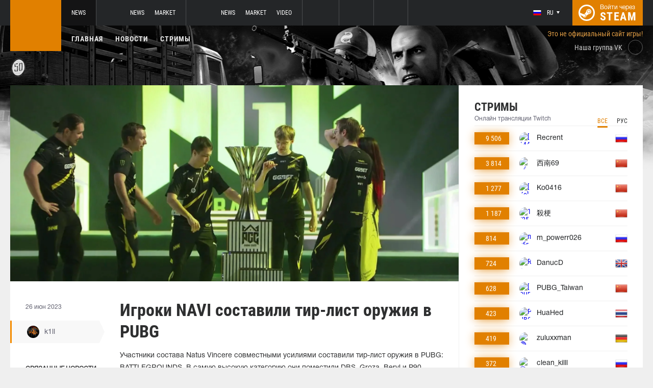

--- FILE ---
content_type: text/html; charset=UTF-8
request_url: https://pubg.ru/news/90928-igroki-navi-sostavili-tir-list-oruzhiya-v-pubg
body_size: 11008
content:
<!doctype html>
<html lang="ru">
    <head>
        <meta charset="UTF-8"/>
        <title>Игроки NAVI составили тир-лист оружия в PUBG</title>
        <meta property="og:title" content="Игроки NAVI составили тир-лист оружия в PUBG">
        <meta name="description" content="Участники состава Natus Vincere совместными усилиями составили тир-лист оружия в PUBG: BATTLEGROUNDS. В самую высокую категорию они поместили DBS, Groza, Beryl...">
        <meta property="og:description" content="Участники состава Natus Vincere совместными усилиями составили тир-лист оружия в PUBG: BATTLEGROUNDS. В самую высокую категорию они поместили DBS, Groza, Beryl...">
        <meta property="og:image" content="https://pubg.ru/thumb/post/size-og-image/2023/06/90928/OTA5MjhoZ0ZRbDZROWIw.png">
                    <meta property="og:type" content="article">
    
            <meta property="og:url" content="https://pubg.ru/news/90928">
    
            <meta property="og:site_name" content="pubg.ru">
    
            <link rel="canonical" href="https://pubg.ru/news/90928-igroki-navi-sostavili-tir-list-oruzhiya-v-pubg"/>
            <meta name="twitter:card" content="summary_large_image">
        <meta property="twitter:image" content="https://pubg.ru/thumb/post/size-og-image/2023/06/90928/OTA5MjhoZ0ZRbDZROWIw.png">
        <meta name="viewport" content="width=device-width, initial-scale=1"/>
        <meta name="csrf-token" content="gas1ujg5bSLGC3fzZ5toGLKQI03HYhU7madyIQKY">
                    <link rel="alternate" href="https://ru.csgo.com/" hreflang="ru"/>
            <link rel="alternate" href="https://csgo.com/" hreflang="en"/>
            <link rel="alternate" href="https://csgo.com/" hreflang="x-default"/>
                <link rel="icon" href="/favicon.ico?v=1.1.1" type="image/x-icon"/>
        
        <link rel="preload" href="/fonts/Roboto/RobotoCondensed-Bold.woff" as="font" type="font/woff" crossorigin>
        <link rel="preload stylesheet" href="/fonts/Roboto/RobotoCondensed.css" >
        <!-- <link rel="preload stylesheet" href="/css/fonts.css?v=5.7.29"> -->
        <!-- <link rel="preload stylesheet" href="/css/fonts.css?v=1.4"> -->
        <link rel="stylesheet" href="/css/pubg.min.css?id=00cec81b8bd8b810e661"/>
        <link rel="stylesheet" href="/css/style.custom.css?id=1ba4092263e26c4a00d9"/>
                <script type="text/javascript"> </script>

        
                    <script src="https://cdn.onesignal.com/sdks/OneSignalSDK.js" async=""></script>
            <script>
            window.OneSignal = window.OneSignal || [];
            OneSignal.push(function() {
                OneSignal.init({
                appId: "bde1d081-5940-4ce4-a834-dda1dbecbe65",
                });
            });
            </script>
            </head>
<body class="">

<div class="layout">
    <div class="layout__header">
        <header class="header">
    <div class="header__outer">
        <div class="header__inner wrapper">
            <div class="header__logo"><a class="logo" href="https://pubg.ru"></a></div>
            <div class="header__body">
                <div class="header__projects">
                    <div class="projects">
                        <div class="projects__switcher ui-controller" data-target=".projects__items, .hamburger_projects-switcher-js" data-remove=".userbar-user, .action-bars__user-tools, .userbar-user__bars, .hamburger_userbar-user-switcher-js">
                            <div class="projects-switcher">
                                <div class="projects-switcher__hamburger">
                                    <div class="hamburger hamburger_projects hamburger_projects-switcher-js"></div>
                                </div>
                                <div class="projects-switcher__typo">Все проекты</div>
                            </div>
                        </div>
                        <div class="projects__items">
                            <div class="projects-items">
                                
                                    
                                    <div class="projects-items__item  active ">
                                        <div class="project ">
                                            <a class="project__logo project__logo_pubg" href="https://pubg.ru"></a>
                                            <ul class="project-nav">
                                                
                                                    
                                                                                                            <li class="project-nav__item">
                                                            <a class="project-nav__link " href="https://pubg.ru">News</a>
                                                        </li>
                                                                                                                                                </ul>
                                        </div>
                                    </div>
                                
                                    
                                    <div class="projects-items__item ">
                                        <div class="project ">
                                            <a class="project__logo project__logo_csgo" href="https://ru.csgo.com"></a>
                                            <ul class="project-nav">
                                                
                                                    
                                                                                                            <li class="project-nav__item">
                                                            <a class="project-nav__link " href="https://ru.csgo.com">News</a>
                                                        </li>
                                                                                                    
                                                    
                                                                                                            
                                                                                                    
                                                    
                                                                                                            <li class="project-nav__item">
                                                            <a class="project-nav__link " href="https://market.csgo.com">Market</a>
                                                        </li>
                                                                                                                                                </ul>
                                        </div>
                                    </div>
                                
                                    
                                    <div class="projects-items__item ">
                                        <div class="project ">
                                            <a class="project__logo project__logo_dota" href="https://dota2.net"></a>
                                            <ul class="project-nav">
                                                
                                                    
                                                                                                            <li class="project-nav__item">
                                                            <a class="project-nav__link " href="https://dota2.net">News</a>
                                                        </li>
                                                                                                    
                                                    
                                                                                                            
                                                                                                    
                                                    
                                                                                                            <li class="project-nav__item">
                                                            <a class="project-nav__link " href="https://market.dota2.net">Market</a>
                                                        </li>
                                                                                                    
                                                    
                                                                                                            <li class="project-nav__item">
                                                            <a class="project-nav__link " href="https://dotavideo.ru">Video</a>
                                                        </li>
                                                                                                                                                </ul>
                                        </div>
                                    </div>
                                
                                    
                                    <div class="projects-items__item ">
                                        <div class="project  optional ">
                                            <a class="project__logo project__logo_gifts" href="https://gifts.tm"></a>
                                            <ul class="project-nav">
                                                
                                                    
                                                                                                            <li class="project-nav__item">
                                                            <a class="project-nav__link " href="https://gifts.tm">Market</a>
                                                        </li>
                                                                                                                                                </ul>
                                        </div>
                                    </div>
                                
                                    
                                    <div class="projects-items__item ">
                                        <div class="project  optional ">
                                            <a class="project__logo project__logo_team-fortress" href="https://tf2.tm"></a>
                                            <ul class="project-nav">
                                                
                                                    
                                                                                                            <li class="project-nav__item">
                                                            <a class="project-nav__link " href="https://tf2.tm">Market</a>
                                                        </li>
                                                                                                                                                </ul>
                                        </div>
                                    </div>
                                
                                
                                <div class="projects-items__item">
                                    <div class="project optional">
                                        <a href="https://fastcup.net/" target="_blank" class="project__logo project__logo_fc"></a>
                                        <ul class="project-nav">
                                            <li class="project-nav__item">
                                                <a href="" class="project-nav__link">FASTCUP</a>
                                            </li>
                                        </ul>
                                    </div>
                                </div>
                            </div>
                        </div>
                    </div>
                </div>
                <div class="header__userbar">
                    <div class="userbar">
                                                    <div class="userbar__userbar-user">
                                <div class="userbar-user">
                                                                            <div class="userbar-user__change-lang">
                                            <div class="change-lang change-lang_not-login ui-controller" data-target=".change-lang__lang-items">
                                                <div class="change-lang__current-lang">
    <div class="page-lang page-lang_ru">
        <div class="page-lang__flag">
            <img src="/thumb/local/size-thumb_32/images/ru.png" alt="ru">
        </div>
        <div class="page-lang__name">
            ru
        </div>
    </div>
</div>
<div class="change-lang__lang-items">
    <div class="lang-items">
                    <noindex>
                <div class="lang-items__item">
                    <a href="?lang=ru&action=change-lang" class="page-lang page-lang_ru" rel="nofollow">
                        <div class="page-lang__flag">
                            <img src="/thumb/local/size-thumb_32/images/ru.png"
                                 alt="ru">
                        </div>
                        <div class="page-lang__name">
                            ru
                        </div>
                    </a>
                </div>
            </noindex>
                    <noindex>
                <div class="lang-items__item">
                    <a href="?lang=en&action=change-lang" class="page-lang page-lang_en" rel="nofollow">
                        <div class="page-lang__flag">
                            <img src="/thumb/local/size-thumb_32/images/en.png"
                                 alt="ru">
                        </div>
                        <div class="page-lang__name">
                            en
                        </div>
                    </a>
                </div>
            </noindex>
            </div>
</div>                                            </div>
                                        </div>
                                                                                                            <div class="userbar-user__bars">
                                        <div class="action-bars">
                                            <div class="action-bars__user-info">
                                                <div class="user-info">
                                                    
                                                                                                            <div class="user-info__change-lang">
                                                            <div class="change-lang ui-controller" data-target=".change-lang__lang-items">
                                                                <div class="change-lang__current-lang">
    <div class="page-lang page-lang_ru">
        <div class="page-lang__flag">
            <img src="/thumb/local/size-thumb_32/images/ru.png" alt="ru">
        </div>
        <div class="page-lang__name">
            ru
        </div>
    </div>
</div>
<div class="change-lang__lang-items">
    <div class="lang-items">
                    <noindex>
                <div class="lang-items__item">
                    <a href="?lang=ru&action=change-lang" class="page-lang page-lang_ru" rel="nofollow">
                        <div class="page-lang__flag">
                            <img src="/thumb/local/size-thumb_32/images/ru.png"
                                 alt="ru">
                        </div>
                        <div class="page-lang__name">
                            ru
                        </div>
                    </a>
                </div>
            </noindex>
                    <noindex>
                <div class="lang-items__item">
                    <a href="?lang=en&action=change-lang" class="page-lang page-lang_en" rel="nofollow">
                        <div class="page-lang__flag">
                            <img src="/thumb/local/size-thumb_32/images/en.png"
                                 alt="ru">
                        </div>
                        <div class="page-lang__name">
                            en
                        </div>
                    </a>
                </div>
            </noindex>
            </div>
</div>                                                            </div>
                                                        </div>
                                                                                                    </div>
                                            </div>
                                                                                    </div>
                                    </div>

                                                                    </div>
                            </div>
                        
                                                    <div class="userbar__userbar-login">
                                                                <a class="userbar-login" href="https://pubg.ru/auth/secure" rel="nofollow">
                                    <div class="userbar-login__ico">
                                        <img src="/images/steam.svg" width="32px;" height="32px">
                                    </div>
                                    <div class="userbar-login__info">
                                        <div class="userbar-login__text">Войти через</div>
                                        <div class="userbar-login__steam">steam</div>
                                    </div>
                                </a>
                            </div>
                                            </div>
                </div>
            </div>
        </div>
    </div>
    <div class="header__bottom">
        <div class="wrapper">
            <div class="header__wrap  header__wrap_pubg ">
                <nav class="main-menu">
                    <ul class="main-menu__list">
                        <li class="main-menu__item"><a class="main-menu__link" href="https://pubg.ru">Главная</a></li>
                        <li class="main-menu__item"><a class="main-menu__link" href="https://pubg.ru/allnews">Новости</a></li>
                        


                            <li class="main-menu__item"><a class="main-menu__link" href="https://pubg.ru/streams">Стримы</a></li>

                            

                        

                        
                                            </ul>
                </nav>

                
                                            <div class="auth-info">
                            Это не официальный сайт игры!                        </div>
                                        <div class="social-links">
                        <div class="social-links__item">
                            <a href="https://vk.com/pubgcom" target="_blank" rel="nofollow" class="socials socials_header"
                                 style="margin-top: 28px;"                             >
                                <div  class="socials__title">Наша группа VK</div>
                                <div class="socials__links">
                                    <div class="socials__link socials__link_vk"></div>
                                </div>
                            </a>
                        </div>
                    </div>
                            </div>
        </div>
    </div>
</header>    </div>

    <div class="layout__content">
        <div class="wrapper wrapper_inner">
                <div class="grid-inner grid-inner_many-columns">
        <div class="grid-inner__content">
            <div class="post-layout">
                                    <div class="post-layout__picture">
                        <div class="post-picture">
                            <div class="post-picture__intro" style="background-image: url('/thumb/post/size-wide-post/2023/06/90928/OTA5MjhoZ0ZRbDZROWIw.png')"></div>
                        </div>
                    </div>
                                <div class="post-layout__post-wrapper">
                    <div class="post-wrapper">
                        <div class="post-wrapper__post-arround">
                            <div class="post-arround">
                                <div class="post-arround__info">
                                    <div class="post-arround__date">26 июн 2023</div>
                                    <div class="post-arround__counter post-arround__counter_like">4</div>
                                    <div class="post-arround__counter post-arround__counter_comment">12</div>
                                    <div class="post-arround__user">
                                        <a href="https://pubg.ru/profile/42894237" class="post-user post-user_post-sidebar">
                                            <div class="post-user__pic">
                                                <img src="https://avatars.steamstatic.com/a622cae2e1684b6b4d7e194392c10fc55925e264_full.jpg" alt="k1ll">
                                            </div>
                                            <div class="post-user__name">
                                                k1ll
                                            </div>
                                        </a>
                                    </div>

                                                                            <div class="post-arround__news">
                                            <div class="post-arround-news">
                                                <div class="post-arround-news__title">Связанные новости</div>
                                                <div class="post-arround-news__items">
                                                                                                                                                                    <div class="post-arround-news__item">
    <a href="https://pubg.ru/news/81522-wackyjacky101-sostavil-aktualnyy-tir-list-oruzhiya-v-pubg" class="post-new">
        <div class="post-new__img" style="background-image: url('/thumb/post/size-other-news/2023/02/81522/ODE1MjI3b1Ribm9ITzJQ.jpg')"></div>
        <div class="post-new__title">WackyJacky101 составил актуальный тир-лист оружия в PUBG</div>
        <div class="post-new__date">2 фев 2023</div>
    </a>
</div>                                                                                                    </div>
                                            </div>
                                        </div>
                                                                    </div>
                                                                
                            </div>
                        </div>
                        <div class="post-wrapper__post-container">
                            <div class="main-block main-block_post-block main-block_post-content">
                                <div class="post-content">
                                                                        <h1>Игроки NAVI составили тир-лист оружия в PUBG</h1>
                                    <h2></h2>

                                    <p>Участники состава Natus Vincere совместными усилиями составили тир-лист оружия в PUBG: BATTLEGROUNDS. В самую высокую категорию они поместили DBS, Groza, Beryl и P90. Следом за ними расположились M416, Mini-14, AUG и др.</p>  <p><a href="https://pubg.ru/images/cdn/MjMwNg==/RmVMQWFYRXRacw==.png" target="_blank" rel="noopener"><img src="https://pubg.ru/images/cdn/MjMwNg==/RmVMQWFYRXRacw==.png" alt="" width="779" height="344" /></a></p>  <p>Ранее широко известный в сообществе PUBG: BATTLEGROUNDS контент-мейкер WackyJacky101 также <a href="https://pubg.ru/news/81522-wackyjacky101-sostavil-aktualnyy-tir-list-oruzhiya-v-pubg">составил</a>&nbsp;и опубликовал тир-лист лучших видов оружия в PUBG.</p>

                                                                            <p>Источник: <a href="https://www.youtube.com/watch?v=qZHKDDpu9KA" rel="nofollow" target="_blank">www.youtube.com</a></p>
                                    
                                    
                                    
                                </div>
                                                            </div>
                        </div>
                    </div>
                </div>
                <div class="post-layout__post-footer">
                    <div class="main-block main-block_post-block main-block_post-footer">
                        <div class="post-footer">
                            <div class="post-footer__post-bar">
                                <div class="post-footer__user-controls">
                                    <div class="post-bar">
                                        <div class="post-bar__flag-btn js-like-wrap">
                                            <a href="javascript:void(0);"
                                               class="flag-btn flag-btn_like js-like-btn "
                                               onclick="Vote.like($(this), 'post', 90928);"
                                            >
                                                <div class="flag-btn__elem">
                                                    <div class="flag-btn__icon"></div>
                                                    +<span class="js-like-value">4</span></div>
                                                <div class="flag-btn__text">Оценить запись</div>
                                                <div class="flag-btn__text active">Вы оценили</div>
                                            </a>
                                        </div>
                                        <div class="post-bar__info">
                                            За ежедневную оценку новостей вы получаете <a href="https://pubg.ru/karma">+0.2 в свою карму</a>
                                        </div>
                                        <div class="post-bar__user">
                                            <a href="https://pubg.ru/profile/42894237" class="post-user">
                                                <div class="post-user__pic">
                                                    <img src="https://avatars.steamstatic.com/a622cae2e1684b6b4d7e194392c10fc55925e264_full.jpg" alt="k1ll">
                                                </div>
                                                <div class="post-user__name">
                                                    <span>Автор</span>
                                                    <span>k1ll</span>
                                                </div>
                                            </a>
                                        </div>
                                        
                                    </div>
                                </div>
                                <div class="post-footer__tags">
                                    <div class="post-container-footer">
                                                                                    <div class="post-container-footer__item">
                                                <div class="post-tags">
                                                    <div class="post-tags__text">Тэги:</div>
                                                    <div class="post-tags__tag-links">
                                                                                                                    <a href="https://pubg.ru/tag/natus+vincere" class="post-tags__tag">
                                                                NATUS VINCERE
                                                            </a>
                                                                                                                    <a href="https://pubg.ru/tag/pubg%3A+battlegrounds" class="post-tags__tag">
                                                                PUBG: Battlegrounds
                                                            </a>
                                                                                                                    <a href="https://pubg.ru/tag/pubg" class="post-tags__tag">
                                                                pubg
                                                            </a>
                                                                                                                    <a href="https://pubg.ru/tag/navi" class="post-tags__tag">
                                                                navi
                                                            </a>
                                                                                                                    <a href="https://pubg.ru/tag/dbs" class="post-tags__tag">
                                                                dbs
                                                            </a>
                                                                                                                    <a href="https://pubg.ru/tag/groza" class="post-tags__tag">
                                                                groza
                                                            </a>
                                                                                                                    <a href="https://pubg.ru/tag/beryl" class="post-tags__tag">
                                                                beryl
                                                            </a>
                                                                                                                    <a href="https://pubg.ru/tag/p90" class="post-tags__tag">
                                                                p90
                                                            </a>
                                                                                                            </div>
                                                </div>
                                            </div>
                                                                            </div>
                                </div>
                            </div>

                            <div class="post-footer__news">
                                <div class="post-footer-news">
                                    
                                    <div class="post-footer-news__items">
                                        <div class="post-other-news">
                                                                                            <div class="post-other-news__item">
    <div class="news-item news-item_post-news news-item_other-news">
        <a href="https://pubg.ru/news/138732-v-pubg-mobile-za-nedelyu-zabanili-bolshe-270-tysyach-akkauntov-za-chity" class="news-item__picture" style="background-image: url('/thumb/post/size-other-news/2026/01/138732/MTM4NzMydEVQektLMkpMUw==.png')">
        </a>
        <div class="news-item__text">
            <a href="https://pubg.ru/news/138732-v-pubg-mobile-za-nedelyu-zabanili-bolshe-270-tysyach-akkauntov-za-chity" class="news-item__title">В PUBG MOBILE за неделю забанили больше 270 тысяч аккаунтов за читы</a>
            <a class="news-item__info" href="https://pubg.ru/news/138732-v-pubg-mobile-za-nedelyu-zabanili-bolshe-270-tysyach-akkauntov-za-chity">
                <div class="news-item__statistics">22 часа назад</div>
                <div class="news-item__statistics news-item__statistics_comment">0</div>
                <div class="news-item__statistics news-item__statistics_likes ">1</div>
            </a>
        </div>
    </div>
</div>                                                                                            <div class="post-other-news__item">
    <div class="news-item news-item_post-news news-item_other-news">
        <a href="https://pubg.ru/news/138712-sparkingg-pokinul-team-liquid" class="news-item__picture" style="background-image: url('/thumb/post/size-other-news/2026/01/138712/MTM4NzEyU3hlOWFZenlsQg==.png')">
        </a>
        <div class="news-item__text">
            <a href="https://pubg.ru/news/138712-sparkingg-pokinul-team-liquid" class="news-item__title">sparkingg покинул Team Liquid</a>
            <a class="news-item__info" href="https://pubg.ru/news/138712-sparkingg-pokinul-team-liquid">
                <div class="news-item__statistics">23 янв в 21:39</div>
                <div class="news-item__statistics news-item__statistics_comment">0</div>
                <div class="news-item__statistics news-item__statistics_likes ">2</div>
            </a>
        </div>
    </div>
</div>                                                                                            <div class="post-other-news__item">
    <div class="news-item news-item_post-news news-item_other-news">
        <a href="https://pubg.ru/news/138702-v-pubg-voznik-bag-s-opoveshcheniem-o-blokirovke-akkaunta" class="news-item__picture" style="background-image: url('/thumb/post/size-other-news/2026/01/138702/MTM4NzAydHlLbTJDTVJ5RQ==.jpg')">
        </a>
        <div class="news-item__text">
            <a href="https://pubg.ru/news/138702-v-pubg-voznik-bag-s-opoveshcheniem-o-blokirovke-akkaunta" class="news-item__title">В PUBG возник баг с оповещением о блокировке аккаунта</a>
            <a class="news-item__info" href="https://pubg.ru/news/138702-v-pubg-voznik-bag-s-opoveshcheniem-o-blokirovke-akkaunta">
                <div class="news-item__statistics">23 янв в 17:46</div>
                <div class="news-item__statistics news-item__statistics_comment">0</div>
                <div class="news-item__statistics news-item__statistics_likes ">1</div>
            </a>
        </div>
    </div>
</div>                                                                                    </div>
                                    </div>
                                </div>
                            </div>
                            <div class="post-footer__comments js-comments-wrap">
                                <div class="comments-layout">
                                    <div class="main-title main-title_darken">
                                        <h2 class="main-title__title">Комментарии</h2>
                                    </div>
                                    <div class="comments-layout__items">
                                        <div class="comments js-items">
                                                                                            
                                                <div class=" comments__item ">
    <div class="comments-item js-item" id="item-289659" data-level="1">

                    <div class="comments-item__comment">
                <div class="comment  comment_without-reply  ">
                    <div class="comment__header">
                        <div class="comment__like-info js-like-wrap js-vote-btn " href="javascript:void(0);" onclick="Vote.like($(this), 'comment', 289659);">
                            <a class="comment__like-controler comment__like-controler_up-like"></a>
                            <div class="comment__likes-counter js-like-value">0</div>
                        </div>

                        <a href="https://pubg.ru/profile/160419103" class="comment__user-info">
                            <div class="comment__user-pic">
                                <img src="https://avatars.steamstatic.com/e1087f6324f1baedc7cfc322de235e7bf6e3a924_full.jpg" alt="Андрей Марюхин"/>
                            </div>
                            <div class="comment__user-name">Андрей Марюхин</div>
                            <div class="comment__user-rating">524.1</div>
                        </a>

                        <div class="comment__date-comment">
                            26 июн 2023
                            <div class="comment__changed tooltip-hover js-comment-changed hide">
                                <div class="tooltip tooltip_fluid tooltip_right js-comment-tooltip">
                                                                            (ред.)                                                                    </div>
                            </div>
                        </div>

                        
                        <div class="comment__tools">
                            <div class="coment-tools">
                                
                                                            </div>
                            
                            
                        </div>
                                            </div>

                                            <div class="comment__text-wrapper">
                            <div class="comment__comment-text" role="textbox" aria-multiline="true" style = "white-space: pre-wrap">Без них как-нибудь разберёмся. У каждого своя голова на плечах, тем более особо относительно друг друга оружие не менялось!</div>
                        </div>
                                    </div>
            </div>

                    
        <div class="comments-item__answers js-answer-items">
                                                <div class=" comments-item__answer ">
    <div class="comments-item js-item" id="item-289666" data-level="2">

                    <div class="comments-item__comment">
                <div class="comment  comment_without-reply  ">
                    <div class="comment__header">
                        <div class="comment__like-info js-like-wrap js-vote-btn " href="javascript:void(0);" onclick="Vote.like($(this), 'comment', 289666);">
                            <a class="comment__like-controler comment__like-controler_up-like"></a>
                            <div class="comment__likes-counter js-like-value">3</div>
                        </div>

                        <a href="https://pubg.ru/profile/100043403" class="comment__user-info">
                            <div class="comment__user-pic">
                                <img src="https://avatars.steamstatic.com/8dfe278c7493b6984540e57ecd57b791df13841e_full.jpg" alt="konstantin_bykov"/>
                            </div>
                            <div class="comment__user-name">konstantin_bykov</div>
                            <div class="comment__user-rating">469.1</div>
                        </a>

                        <div class="comment__date-comment">
                            26 июн 2023
                            <div class="comment__changed tooltip-hover js-comment-changed hide">
                                <div class="tooltip tooltip_fluid tooltip_right js-comment-tooltip">
                                                                            (ред.)                                                                    </div>
                            </div>
                        </div>

                        
                        <div class="comment__tools">
                            <div class="coment-tools">
                                
                                                            </div>
                            
                            
                        </div>
                                            </div>

                                            <div class="comment__text-wrapper">
                            <div class="comment__comment-text" role="textbox" aria-multiline="true" style = "white-space: pre-wrap">Ну ка давай свой топ. Покажи как нужно.</div>
                        </div>
                                    </div>
            </div>

                    
        <div class="comments-item__answers js-answer-items">
                                                <div class=" comments-item__answer ">
    <div class="comments-item js-item" id="item-289679" data-level="3">

                    <div class="comments-item__comment">
                <div class="comment  comment_without-reply  ">
                    <div class="comment__header">
                        <div class="comment__like-info js-like-wrap js-vote-btn " href="javascript:void(0);" onclick="Vote.like($(this), 'comment', 289679);">
                            <a class="comment__like-controler comment__like-controler_up-like"></a>
                            <div class="comment__likes-counter js-like-value">3</div>
                        </div>

                        <a href="https://pubg.ru/profile/2534815" class="comment__user-info">
                            <div class="comment__user-pic">
                                <img src="https://avatars.steamstatic.com/2ef0e07e558285d6a4e0d1106410edbd19849a0b_full.jpg" alt="sHou"/>
                            </div>
                            <div class="comment__user-name">sHou</div>
                            <div class="comment__user-rating">1244.5</div>
                        </a>

                        <div class="comment__date-comment">
                            27 июн 2023
                            <div class="comment__changed tooltip-hover js-comment-changed hide">
                                <div class="tooltip tooltip_fluid tooltip_right js-comment-tooltip">
                                                                            (ред.)                                                                    </div>
                            </div>
                        </div>

                        
                        <div class="comment__tools">
                            <div class="coment-tools">
                                
                                                            </div>
                            
                            
                        </div>
                                            </div>

                                            <div class="comment__text-wrapper">
                            <div class="comment__comment-text" role="textbox" aria-multiline="true" style = "white-space: pre-wrap">оно не играет, а последняя статистика 0.6 кд, авторитетное мнение, просто вы не понимаете.</div>
                        </div>
                                    </div>
            </div>

                    
        <div class="comments-item__answers js-answer-items">
                                                <div class=" comments-item__answer ">
    <div class="comments-item js-item" id="item-289682" data-level="4">

                    <div class="comments-item__comment">
                <div class="comment  comment_without-reply  ">
                    <div class="comment__header">
                        <div class="comment__like-info js-like-wrap js-vote-btn " href="javascript:void(0);" onclick="Vote.like($(this), 'comment', 289682);">
                            <a class="comment__like-controler comment__like-controler_up-like"></a>
                            <div class="comment__likes-counter js-like-value">0</div>
                        </div>

                        <a href="https://pubg.ru/profile/301870098" class="comment__user-info">
                            <div class="comment__user-pic">
                                <img src="https://avatars.steamstatic.com/ea548dd7c2dad0cf98d538611e7bba0ff5bfa936_full.jpg" alt="smorty (RUS)"/>
                            </div>
                            <div class="comment__user-name">smorty (RUS)</div>
                            <div class="comment__user-rating">376.2</div>
                        </a>

                        <div class="comment__date-comment">
                            27 июн 2023
                            <div class="comment__changed tooltip-hover js-comment-changed hide">
                                <div class="tooltip tooltip_fluid tooltip_right js-comment-tooltip">
                                                                            (ред.)                                                                    </div>
                            </div>
                        </div>

                        
                        <div class="comment__tools">
                            <div class="coment-tools">
                                
                                                            </div>
                            
                            
                        </div>
                                            </div>

                                            <div class="comment__text-wrapper">
                            <div class="comment__comment-text" role="textbox" aria-multiline="true" style = "white-space: pre-wrap">ахаххах рассмешнил)</div>
                        </div>
                                    </div>
            </div>

                    
        <div class="comments-item__answers js-answer-items">
                                                <div class=" comments-item__answer ">
    <div class="comments-item js-item" id="item-289693" data-level="5">

                    <div class="comments-item__comment">
                <div class="comment  comment_without-reply  ">
                    <div class="comment__header">
                        <div class="comment__like-info js-like-wrap js-vote-btn " href="javascript:void(0);" onclick="Vote.like($(this), 'comment', 289693);">
                            <a class="comment__like-controler comment__like-controler_up-like"></a>
                            <div class="comment__likes-counter js-like-value">1</div>
                        </div>

                        <a href="https://pubg.ru/profile/160419103" class="comment__user-info">
                            <div class="comment__user-pic">
                                <img src="https://avatars.steamstatic.com/e1087f6324f1baedc7cfc322de235e7bf6e3a924_full.jpg" alt="Андрей Марюхин"/>
                            </div>
                            <div class="comment__user-name">Андрей Марюхин</div>
                            <div class="comment__user-rating">524.1</div>
                        </a>

                        <div class="comment__date-comment">
                            27 июн 2023
                            <div class="comment__changed tooltip-hover js-comment-changed hide">
                                <div class="tooltip tooltip_fluid tooltip_right js-comment-tooltip">
                                                                            (ред.)                                                                    </div>
                            </div>
                        </div>

                        
                        <div class="comment__tools">
                            <div class="coment-tools">
                                
                                                            </div>
                            
                            
                        </div>
                                            </div>

                                            <div class="comment__text-wrapper">
                            <div class="comment__comment-text" role="textbox" aria-multiline="true" style = "white-space: pre-wrap">О, не заметил, здесь кроме Быкова, ещё одно быдло с аула - &quot;рассмешнил&quot; - это ты под чем придумал? &quot;Рассмешил&quot; - есть такое слово. Ты наверное ешь &quot;каклеты&quot;, вместо &quot;котлет&quot;! Чучело не грамотное!</div>
                        </div>
                                    </div>
            </div>

                    
        <div class="comments-item__answers js-answer-items">
                                                <div class=" comments-item__answer ">
    <div class="comments-item js-item" id="item-289709" data-level="6">

                    <div class="comments-item__comment">
                <div class="comment  comment_without-reply  ">
                    <div class="comment__header">
                        <div class="comment__like-info js-like-wrap js-vote-btn " href="javascript:void(0);" onclick="Vote.like($(this), 'comment', 289709);">
                            <a class="comment__like-controler comment__like-controler_up-like"></a>
                            <div class="comment__likes-counter js-like-value">5</div>
                        </div>

                        <a href="https://pubg.ru/profile/68345113" class="comment__user-info">
                            <div class="comment__user-pic">
                                <img src="https://avatars.steamstatic.com/499ed1041ec7a7f0fea5a78fbc0b83f34ab8ff5d_full.jpg" alt="Attero"/>
                            </div>
                            <div class="comment__user-name">Attero</div>
                            <div class="comment__user-rating">5.5</div>
                        </a>

                        <div class="comment__date-comment">
                            28 июн 2023
                            <div class="comment__changed tooltip-hover js-comment-changed hide">
                                <div class="tooltip tooltip_fluid tooltip_right js-comment-tooltip">
                                                                            (ред.)                                                                    </div>
                            </div>
                        </div>

                        
                        <div class="comment__tools">
                            <div class="coment-tools">
                                
                                                            </div>
                            
                            
                        </div>
                                            </div>

                                            <div class="comment__text-wrapper">
                            <div class="comment__comment-text" role="textbox" aria-multiline="true" style = "white-space: pre-wrap">Неграмотное пишется слитно в данном случае. Чучело малограмотное :-)</div>
                        </div>
                                    </div>
            </div>

                    
        <div class="comments-item__answers js-answer-items">
                    </div>
    </div>
</div>                                    <div class=" comments-item__answer ">
    <div class="comments-item js-item" id="item-289721" data-level="6">

                    <div class="comments-item__comment">
                <div class="comment  comment_without-reply  ">
                    <div class="comment__header">
                        <div class="comment__like-info js-like-wrap js-vote-btn " href="javascript:void(0);" onclick="Vote.like($(this), 'comment', 289721);">
                            <a class="comment__like-controler comment__like-controler_up-like"></a>
                            <div class="comment__likes-counter js-like-value">0</div>
                        </div>

                        <a href="https://pubg.ru/profile/1108058839" class="comment__user-info">
                            <div class="comment__user-pic">
                                <img src="https://avatars.steamstatic.com/fef49e7fa7e1997310d705b2a6158ff8dc1cdfeb_full.jpg" alt="NABATNIKOV"/>
                            </div>
                            <div class="comment__user-name">NABATNIKOV</div>
                            <div class="comment__user-rating">25.3</div>
                        </a>

                        <div class="comment__date-comment">
                            28 июн 2023
                            <div class="comment__changed tooltip-hover js-comment-changed ">
                                <div class="tooltip tooltip_fluid tooltip_right js-comment-tooltip">
                                                                            Опубликовано 28 июн 2023 в  14:44:37</br>
                                        Отредактировано пользователем 28 июн 2023 в  14:46:50                                                                    </div>
                            </div>
                        </div>

                        
                        <div class="comment__tools">
                            <div class="coment-tools">
                                
                                                            </div>
                            
                            
                        </div>
                                            </div>

                                            <div class="comment__text-wrapper">
                            <div class="comment__comment-text" role="textbox" aria-multiline="true" style = "white-space: pre-wrap">Есть сейчас такая важная часть в нашей культуре, как мемы. Это слово оттуда.
Ты же бот, кому я это объясняю</div>
                        </div>
                                    </div>
            </div>

                    
        <div class="comments-item__answers js-answer-items">
                                                <div class=" comments-item__answer ">
    <div class="comments-item js-item" id="item-289730" data-level="7">

                    <div class="comments-item__comment">
                <div class="comment  comment_without-reply  ">
                    <div class="comment__header">
                        <div class="comment__like-info js-like-wrap js-vote-btn " href="javascript:void(0);" onclick="Vote.like($(this), 'comment', 289730);">
                            <a class="comment__like-controler comment__like-controler_up-like"></a>
                            <div class="comment__likes-counter js-like-value">0</div>
                        </div>

                        <a href="https://pubg.ru/profile/160419103" class="comment__user-info">
                            <div class="comment__user-pic">
                                <img src="https://avatars.steamstatic.com/e1087f6324f1baedc7cfc322de235e7bf6e3a924_full.jpg" alt="Андрей Марюхин"/>
                            </div>
                            <div class="comment__user-name">Андрей Марюхин</div>
                            <div class="comment__user-rating">524.1</div>
                        </a>

                        <div class="comment__date-comment">
                            28 июн 2023
                            <div class="comment__changed tooltip-hover js-comment-changed ">
                                <div class="tooltip tooltip_fluid tooltip_right js-comment-tooltip">
                                                                            Опубликовано 28 июн 2023 в  16:27:29</br>
                                        Отредактировано пользователем 28 июн 2023 в  16:28:31                                                                    </div>
                            </div>
                        </div>

                        
                        <div class="comment__tools">
                            <div class="coment-tools">
                                
                                                            </div>
                            
                            
                        </div>
                                            </div>

                                            <div class="comment__text-wrapper">
                            <div class="comment__comment-text" role="textbox" aria-multiline="true" style = "white-space: pre-wrap">Ага, да, ты ещё падонковский язык вспомни, феню от уголовников и прочий бред.</div>
                        </div>
                                    </div>
            </div>

                    
        <div class="comments-item__answers js-answer-items">
                    </div>
    </div>
</div>                                    <div class=" comments-item__answer ">
    <div class="comments-item js-item" id="item-289734" data-level="7">

                    <div class="comments-item__comment">
                <div class="comment  comment_without-reply  ">
                    <div class="comment__header">
                        <div class="comment__like-info js-like-wrap js-vote-btn " href="javascript:void(0);" onclick="Vote.like($(this), 'comment', 289734);">
                            <a class="comment__like-controler comment__like-controler_up-like"></a>
                            <div class="comment__likes-counter js-like-value">0</div>
                        </div>

                        <a href="https://pubg.ru/profile/160419103" class="comment__user-info">
                            <div class="comment__user-pic">
                                <img src="https://avatars.steamstatic.com/e1087f6324f1baedc7cfc322de235e7bf6e3a924_full.jpg" alt="Андрей Марюхин"/>
                            </div>
                            <div class="comment__user-name">Андрей Марюхин</div>
                            <div class="comment__user-rating">524.1</div>
                        </a>

                        <div class="comment__date-comment">
                            28 июн 2023
                            <div class="comment__changed tooltip-hover js-comment-changed hide">
                                <div class="tooltip tooltip_fluid tooltip_right js-comment-tooltip">
                                                                            (ред.)                                                                    </div>
                            </div>
                        </div>

                        
                        <div class="comment__tools">
                            <div class="coment-tools">
                                
                                                            </div>
                            
                            
                        </div>
                                            </div>

                                            <div class="comment__text-wrapper">
                            <div class="comment__comment-text" role="textbox" aria-multiline="true" style = "white-space: pre-wrap">Посмотрел, да, &quot;безумно&quot; &quot;популярный&quot; мем, аж три варианта (картинки) в поисковике нашлось! Ведать, такие же как ты и тот выше придурки над ними и смеются! Делать же больше нечего  кроме как язык каверкать! ????</div>
                        </div>
                                    </div>
            </div>

                    
        <div class="comments-item__answers js-answer-items">
                    </div>
    </div>
</div>                                    </div>
    </div>
</div>                                    </div>
    </div>
</div>                                    </div>
    </div>
</div>                                    <div class=" comments-item__answer ">
    <div class="comments-item js-item" id="item-289685" data-level="4">

                    <div class="comments-item__comment">
                <div class="comment  comment_without-reply  ">
                    <div class="comment__header">
                        <div class="comment__like-info js-like-wrap js-vote-btn " href="javascript:void(0);" onclick="Vote.like($(this), 'comment', 289685);">
                            <a class="comment__like-controler comment__like-controler_up-like"></a>
                            <div class="comment__likes-counter js-like-value">2</div>
                        </div>

                        <a href="https://pubg.ru/profile/100043403" class="comment__user-info">
                            <div class="comment__user-pic">
                                <img src="https://avatars.steamstatic.com/8dfe278c7493b6984540e57ecd57b791df13841e_full.jpg" alt="konstantin_bykov"/>
                            </div>
                            <div class="comment__user-name">konstantin_bykov</div>
                            <div class="comment__user-rating">469.1</div>
                        </a>

                        <div class="comment__date-comment">
                            27 июн 2023
                            <div class="comment__changed tooltip-hover js-comment-changed hide">
                                <div class="tooltip tooltip_fluid tooltip_right js-comment-tooltip">
                                                                            (ред.)                                                                    </div>
                            </div>
                        </div>

                        
                        <div class="comment__tools">
                            <div class="coment-tools">
                                
                                                            </div>
                            
                            
                        </div>
                                            </div>

                                            <div class="comment__text-wrapper">
                            <div class="comment__comment-text" role="textbox" aria-multiline="true" style = "white-space: pre-wrap">Да, я видел. Я сарказмирую просто.)</div>
                        </div>
                                    </div>
            </div>

                    
        <div class="comments-item__answers js-answer-items">
                                                <div class=" comments-item__answer ">
    <div class="comments-item js-item" id="item-289687" data-level="5">

                    <div class="comments-item__comment">
                <div class="comment  comment_without-reply  ">
                    <div class="comment__header">
                        <div class="comment__like-info js-like-wrap js-vote-btn " href="javascript:void(0);" onclick="Vote.like($(this), 'comment', 289687);">
                            <a class="comment__like-controler comment__like-controler_up-like"></a>
                            <div class="comment__likes-counter js-like-value">1</div>
                        </div>

                        <a href="https://pubg.ru/profile/160419103" class="comment__user-info">
                            <div class="comment__user-pic">
                                <img src="https://avatars.steamstatic.com/e1087f6324f1baedc7cfc322de235e7bf6e3a924_full.jpg" alt="Андрей Марюхин"/>
                            </div>
                            <div class="comment__user-name">Андрей Марюхин</div>
                            <div class="comment__user-rating">524.1</div>
                        </a>

                        <div class="comment__date-comment">
                            27 июн 2023
                            <div class="comment__changed tooltip-hover js-comment-changed hide">
                                <div class="tooltip tooltip_fluid tooltip_right js-comment-tooltip">
                                                                            (ред.)                                                                    </div>
                            </div>
                        </div>

                        
                        <div class="comment__tools">
                            <div class="coment-tools">
                                
                                                            </div>
                            
                            
                        </div>
                                            </div>

                                            <div class="comment__text-wrapper">
                            <div class="comment__comment-text" role="textbox" aria-multiline="true" style = "white-space: pre-wrap">&quot;сарказмирую&quot; из какого ты аула? Ещё и с т этим животным общаешься. Ну, это твой уровень!</div>
                        </div>
                                    </div>
            </div>

                    
        <div class="comments-item__answers js-answer-items">
                    </div>
    </div>
</div>                                    </div>
    </div>
</div>                                    <div class=" comments-item__answer ">
    <div class="comments-item js-item" id="item-289691" data-level="4">

                    <div class="comments-item__comment">
                <div class="comment  comment_without-reply  ">
                    <div class="comment__header">
                        <div class="comment__like-info js-like-wrap js-vote-btn " href="javascript:void(0);" onclick="Vote.like($(this), 'comment', 289691);">
                            <a class="comment__like-controler comment__like-controler_up-like"></a>
                            <div class="comment__likes-counter js-like-value">1</div>
                        </div>

                        <a href="https://pubg.ru/profile/1108058839" class="comment__user-info">
                            <div class="comment__user-pic">
                                <img src="https://avatars.steamstatic.com/fef49e7fa7e1997310d705b2a6158ff8dc1cdfeb_full.jpg" alt="NABATNIKOV"/>
                            </div>
                            <div class="comment__user-name">NABATNIKOV</div>
                            <div class="comment__user-rating">25.3</div>
                        </a>

                        <div class="comment__date-comment">
                            27 июн 2023
                            <div class="comment__changed tooltip-hover js-comment-changed hide">
                                <div class="tooltip tooltip_fluid tooltip_right js-comment-tooltip">
                                                                            (ред.)                                                                    </div>
                            </div>
                        </div>

                        
                        <div class="comment__tools">
                            <div class="coment-tools">
                                
                                                            </div>
                            
                            
                        </div>
                                            </div>

                                            <div class="comment__text-wrapper">
                            <div class="comment__comment-text" role="textbox" aria-multiline="true" style = "white-space: pre-wrap">хахахахахахаахах))</div>
                        </div>
                                    </div>
            </div>

                    
        <div class="comments-item__answers js-answer-items">
                    </div>
    </div>
</div>                                    </div>
    </div>
</div>                                    </div>
    </div>
</div>                                    </div>
    </div>
</div>                                                                                    </div>

                                        <ul class="pagination js-pagination" style="display: block;">
    
    

    
    </ul>


                                    </div>

                                                                            <div class="auth-error-template">
        <div class="auth-error-template__auth-error-message">
        <div class="auth-error-message">
            <div class="auth-error-message__title auth-error-message__title_info">Пожалуйста, авторизуйтесь</div>
            <div class="auth-error-message__description">Чтобы оставить комментарий необходимо авторизоваться на сайте через Steam — это просто и абсолютно безопасно.</div>
            <div class="auth-error-message__auth-btn">
                <a href="https://pubg.ru/auth/secure" class="square-btn square-btn_small-theme">Авторизоваться</a>
            </div>
        </div>
    </div>
</div>                                                                    </div>
                            </div>
                        </div>
                    </div>
                </div>
            </div>
        </div>
        <div class="grid-inner__sidebar">
            <div class="all-news-sidebar all-news-sidebar_columns">
                                    <div class="all-news-sidebar__item all-news-sidebar__item_no-line">
                        <div class="streamers main-block main-block_lighten">
    <div class="main-header">
        <div class="main-title main-title_darken">
            <h2 class="main-title__title">Стримы</h2>
            <div class="main-title__subtitle">Онлайн трансляции Twitch</div>
                        <div class="main-tabs" style="justify-content: flex-end; margin: -9px -9px;">
                <div class="main-tabs__control js-tab active" onclick="StreamPage.getSideStreamsByLang(null, event);">Все</div>
                <div class="main-tabs__control js-tab" onclick="StreamPage.getSideStreamsByLang('ru', event);">Рус</div>
            </div>
                    </div>
    </div>
    <div class="streamers__items js-items-streams">

                                    <div class="streamers__item  streamers__item_sidebar ">
        <a href="https://pubg.ru/streams/Recrent" class="streamer" id='item-315915038951'>
        <div class="streamer__subscribers">
            <div class="streamer__counter-subs">
                9 506
            </div>
        </div>
        <div class="streamer__streamer-info">
            <div class="streamer__picture">
                                                            <img src="1" alt="[1440p] СОЛО // !pari !tg !мерч" width="24px;" height="24px;"/>
                                                </div>
            <div class="streamer__name">Recrent</div>
        </div>
        <div class="streamer__flag">
            <img src="/thumb/local/size-thumb_48/images/flags64/Russia.png" alt="ru"/>
        </div>
    </a>
</div>                            <div class="streamers__item  streamers__item_sidebar ">
        <a href="https://pubg.ru/streams/%E8%A5%BF%E5%8D%9769" class="streamer" id='item-315398250226'>
        <div class="streamer__subscribers">
            <div class="streamer__counter-subs">
                3 814
            </div>
        </div>
        <div class="streamer__streamer-info">
            <div class="streamer__picture">
                                                            <img src="1" alt="《西南69》1/25   PUBG 2026 Asia All-Star Day 2" width="24px;" height="24px;"/>
                                                </div>
            <div class="streamer__name">西南69</div>
        </div>
        <div class="streamer__flag">
            <img src="/thumb/local/size-thumb_48/images/flags64/China.png" alt="zh"/>
        </div>
    </a>
</div>                            <div class="streamers__item  streamers__item_sidebar ">
        <a href="https://pubg.ru/streams/Ko0416" class="streamer" id='item-315446565491'>
        <div class="streamer__subscribers">
            <div class="streamer__counter-subs">
                1 277
            </div>
        </div>
        <div class="streamer__streamer-info">
            <div class="streamer__picture">
                                                            <img src="1" alt="[Ko] 1/25 PUBG 2026 Asia All-Star Day2" width="24px;" height="24px;"/>
                                                </div>
            <div class="streamer__name">Ko0416</div>
        </div>
        <div class="streamer__flag">
            <img src="/thumb/local/size-thumb_48/images/flags64/China.png" alt="zh"/>
        </div>
    </a>
</div>                            <div class="streamers__item  streamers__item_sidebar ">
        <a href="https://pubg.ru/streams/%E6%AE%BA%E6%A2%97" class="streamer" id='item-315388458865'>
        <div class="streamer__subscribers">
            <div class="streamer__counter-subs">
                1 187
            </div>
        </div>
        <div class="streamer__streamer-info">
            <div class="streamer__picture">
                                                            <img src="1" alt="1/25 pm3 中和環球 pm7 PUBG明星賽" width="24px;" height="24px;"/>
                                                </div>
            <div class="streamer__name">殺梗</div>
        </div>
        <div class="streamer__flag">
            <img src="/thumb/local/size-thumb_48/images/flags64/China.png" alt="zh"/>
        </div>
    </a>
</div>                            <div class="streamers__item  streamers__item_sidebar ">
        <a href="https://pubg.ru/streams/m_powerr026" class="streamer" id='item-314867633263'>
        <div class="streamer__subscribers">
            <div class="streamer__counter-subs">
                814
            </div>
        </div>
        <div class="streamer__streamer-info">
            <div class="streamer__picture">
                                                            <img src="1" alt="пубг" width="24px;" height="24px;"/>
                                                </div>
            <div class="streamer__name">m_powerr026</div>
        </div>
        <div class="streamer__flag">
            <img src="/thumb/local/size-thumb_48/images/flags64/Russia.png" alt="ru"/>
        </div>
    </a>
</div>                            <div class="streamers__item  streamers__item_sidebar ">
        <a href="https://pubg.ru/streams/DanucD" class="streamer" id='item-315215087317'>
        <div class="streamer__subscribers">
            <div class="streamer__counter-subs">
                724
            </div>
        </div>
        <div class="streamer__streamer-info">
            <div class="streamer__picture">
                                                            <img src="1" alt="Re-apply creator !code DANUCD | Join my !socials | New Daily !YT channel" width="24px;" height="24px;"/>
                                                </div>
            <div class="streamer__name">DanucD</div>
        </div>
        <div class="streamer__flag">
            <img src="/thumb/local/size-thumb_48/images/flags64/United-Kingdom.png" alt="en"/>
        </div>
    </a>
</div>                            <div class="streamers__item  streamers__item_sidebar ">
        <a href="https://pubg.ru/streams/PUBG_Taiwan" class="streamer" id='item-315242734825'>
        <div class="streamer__subscribers">
            <div class="streamer__counter-subs">
                628
            </div>
        </div>
        <div class="streamer__streamer-info">
            <div class="streamer__picture">
                                                            <img src="1" alt="[PUBG_TW] 2026 Asia ALL STAR Season 2 - Day 2 !主播 !賽制 !team" width="24px;" height="24px;"/>
                                                </div>
            <div class="streamer__name">PUBG_Taiwan</div>
        </div>
        <div class="streamer__flag">
            <img src="/thumb/local/size-thumb_48/images/flags64/China.png" alt="zh"/>
        </div>
    </a>
</div>                            <div class="streamers__item  streamers__item_sidebar ">
        <a href="https://pubg.ru/streams/HuaHed" class="streamer" id='item-315243163497'>
        <div class="streamer__subscribers">
            <div class="streamer__counter-subs">
                423
            </div>
        </div>
        <div class="streamer__streamer-info">
            <div class="streamer__picture">
                                                            <img src="1" alt="PUBG ขาด 3" width="24px;" height="24px;"/>
                                                </div>
            <div class="streamer__name">HuaHed</div>
        </div>
        <div class="streamer__flag">
            <img src="/thumb/local/size-thumb_48/images/flags64/Thailand.png" alt="th"/>
        </div>
    </a>
</div>                            <div class="streamers__item  streamers__item_sidebar ">
        <a href="https://pubg.ru/streams/zuluxxman" class="streamer" id='item-316072430309'>
        <div class="streamer__subscribers">
            <div class="streamer__counter-subs">
                419
            </div>
        </div>
        <div class="streamer__streamer-info">
            <div class="streamer__picture">
                                                            <img src="1" alt="🔴 ZU PAAARTY OMI🧓 &amp; OPI 🎇 NEW YEARS DUO CUP 31th 🔥⭐️duocup🚨Limited MOUSEPAD Edition⭐️!propads 🚨 NEW CREATORCODE PROGRAM⭐️!creatorcode" width="24px;" height="24px;"/>
                                                </div>
            <div class="streamer__name">zuluxxman</div>
        </div>
        <div class="streamer__flag">
            <img src="/thumb/local/size-thumb_48/images/flags64/Germany.png" alt="de"/>
        </div>
    </a>
</div>                            <div class="streamers__item  streamers__item_sidebar ">
        <a href="https://pubg.ru/streams/clean_killl" class="streamer" id='item-314881551984'>
        <div class="streamer__subscribers">
            <div class="streamer__counter-subs">
                372
            </div>
        </div>
        <div class="streamer__streamer-info">
            <div class="streamer__picture">
                                                            <img src="1" alt="💀 cleanAura. Скилл в ПАБГ + нектомэ💀 !тг !актив !розыгрыш" width="24px;" height="24px;"/>
                                                </div>
            <div class="streamer__name">clean_killl</div>
        </div>
        <div class="streamer__flag">
            <img src="/thumb/local/size-thumb_48/images/flags64/Russia.png" alt="ru"/>
        </div>
    </a>
</div>                            <div class="streamers__item  streamers__item_sidebar ">
        <a href="https://pubg.ru/streams/Glooms_" class="streamer" id='item-315263321322'>
        <div class="streamer__subscribers">
            <div class="streamer__counter-subs">
                337
            </div>
        </div>
        <div class="streamer__streamer-info">
            <div class="streamer__picture">
                                                            <img src="1" alt="PRX #dw #nextgod" width="24px;" height="24px;"/>
                                                </div>
            <div class="streamer__name">Glooms_</div>
        </div>
        <div class="streamer__flag">
            <img src="/thumb/local/size-thumb_48/images/flags64/Thailand.png" alt="th"/>
        </div>
    </a>
</div>                            <div class="streamers__item  streamers__item_sidebar ">
        <a href="https://pubg.ru/streams/%E8%B1%86%E8%8A%BD%E5%A6%B9" class="streamer" id='item-315446475251'>
        <div class="streamer__subscribers">
            <div class="streamer__counter-subs">
                321
            </div>
        </div>
        <div class="streamer__streamer-info">
            <div class="streamer__picture">
                                                            <img src="1" alt="1/25  PUBG 2026 Asia All-Star比賽第二天 &gt;_&lt;" width="24px;" height="24px;"/>
                                                </div>
            <div class="streamer__name">豆芽妹</div>
        </div>
        <div class="streamer__flag">
            <img src="/thumb/local/size-thumb_48/images/flags64/China.png" alt="zh"/>
        </div>
    </a>
</div>                            <div class="streamers__item  streamers__item_sidebar ">
        <a href="https://pubg.ru/streams/beXed" class="streamer" id='item-315243013225'>
        <div class="streamer__subscribers">
            <div class="streamer__counter-subs">
                242
            </div>
        </div>
        <div class="streamer__streamer-info">
            <div class="streamer__picture">
                                                            <img src="1" alt="DAY 49! || Scuffed Subathon 2025" width="24px;" height="24px;"/>
                                                </div>
            <div class="streamer__name">beXed</div>
        </div>
        <div class="streamer__flag">
            <img src="/thumb/local/size-thumb_48/images/flags64/United-Kingdom.png" alt="en"/>
        </div>
    </a>
</div>                            <div class="streamers__item  streamers__item_sidebar ">
        <a href="https://pubg.ru/streams/boyMinORu" class="streamer" id='item-315242800489'>
        <div class="streamer__subscribers">
            <div class="streamer__counter-subs">
                221
            </div>
        </div>
        <div class="streamer__streamer-info">
            <div class="streamer__picture">
                                                            <img src="1" alt="Day2 แข่ง วันนี้ต้องได้ยิง 𝐏𝐔𝐁𝐆 𝐀𝐒𝐈𝐀 𝐀𝐋𝐋 𝐒𝐓𝐀𝐑 𝐒𝐄𝐀𝐒𝐎𝐍 𝟐 #PUBG #AsiaAllStar" width="24px;" height="24px;"/>
                                                </div>
            <div class="streamer__name">boyMinORu</div>
        </div>
        <div class="streamer__flag">
            <img src="/thumb/local/size-thumb_48/images/flags64/Thailand.png" alt="th"/>
        </div>
    </a>
</div>                            <div class="streamers__item  streamers__item_sidebar ">
        <a href="https://pubg.ru/streams/%E7%B0%A1%E5%88%B0%E6%A7%8D" class="streamer" id='item-315398169074'>
        <div class="streamer__subscribers">
            <div class="streamer__counter-subs">
                211
            </div>
        </div>
        <div class="streamer__streamer-info">
            <div class="streamer__picture">
                                                            <img src="1" alt="【簡到槍】1/25 PUBG 2026 Asia All-Star Day2" width="24px;" height="24px;"/>
                                                </div>
            <div class="streamer__name">簡到槍</div>
        </div>
        <div class="streamer__flag">
            <img src="/thumb/local/size-thumb_48/images/flags64/China.png" alt="zh"/>
        </div>
    </a>
</div>                    
    </div>
            <div class="streamers__all-streams">
            <a class="square-btn" href="https://pubg.ru/streams" target="_blank" rel="nofollow">Все стримы</a>
        </div>
    </div>                    </div>
                            </div>
        </div>
    </div>
        </div>
    </div>

    <div class="layout__footer">
        <footer class="footer">
    <div class="wrapper">
        <div class="footer__info">
            <div class="footer-logo">
                <div class="footer-logo__logo"></div>
                <div class="footer-logo__info">
                    <div class="footer-logo__copyright">© 2013 - 2026 PUBG.ru</div>
                    <div class="footer-logo__typo">Все права защищены</div>
                                            <div class="footer-logo__typo footer-pubg-info">
                            <a href="https://pubg.ru">PUBG.ru</a> – информационный портал, но не официальный сайт игры!                            Мы не имеем отношения к BlueHole corp.                        </div>
                                    </div>
            </div>
            <div class="footer__site-menu">
                <div class="footer-navigation">
                                            <div class="footer-navigation__socials">
                            <div class="socials-groups">
                                                                                                            <a href="https://vk.com/pubgcom" rel="nofollow" target="_blank" class="socials-groups__link">News PUBG</a>
                                                                                                </div>
                        </div>
                                        <div class="footer-navigation__site-menu">
                        <nav class="site-menu">
                            <ul class="site-menu__list">
                                <li class="site-menu__item">
                                    <a class="site-menu__link" href="https://pubg.ru/karma">Карма</a>
                                </li>
                                <li class="site-menu__item">
                                    <a class="site-menu__link" href="https://pubg.ru/rating">Рейтинг                                    </a>
                                </li>
                                <li class="site-menu__item">
                                    <a class="site-menu__link" href="https://pubg.ru/contacts">Контакты                                    </a>
                                </li>
                            </ul>
                        </nav>
                    </div>
                </div>

            </div>
            <div class="footer__socials">
                <div class="socials socials_footer-socials">
                    <div class="counters">
                        <div class="counters__visitors">
                            <!--LiveInternet counter--><script type="text/javascript"><!--
                                document.write("<a href='http://www.liveinternet.ru/?pubg.ru' "+
                                    "target=_blank><img src='//counter.yadro.ru/hit?t22.6;r"+
                                    escape(document.referrer)+((typeof(screen)=="undefined")?"":
                                        ";s"+screen.width+"*"+screen.height+"*"+(screen.colorDepth?
                                        screen.colorDepth:screen.pixelDepth))+";u"+escape(document.URL)+
                                    ";"+Math.random()+
                                    "' alt='' title='LiveInternet: показано число посетителей за"+
                                    " сегодня' "+
                                    "border='0' width='88' height='31'><\/a>")
                                //--></script><!--/LiveInternet-->
                        </div>

                        <div class="counters__steam">
                            <img src="/images/steam_notaffiliated.png" width="186px;" height="35px"/>
                        </div>

                        
                    </div>
                </div>
            </div>
        </div>

                    <div class="footer__menu-projects">
                <nav class="footer-menu-project">
                                            <div class="footer-menu-project__column">
                            <div class="footer-menu-project__title-project">CS:GO NEWS</div>
                            <ul class="footer-menu-project__list">
                                <li class="footer-menu-project__list-item"><a class="footer-menu-project__link" href="https://ru.csgo.com/allnews?category=updates">Обновления</a></li>
                                <li class="footer-menu-project__list-item"><a class="footer-menu-project__link" href="https://ru.csgo.com/allnews?category=tournaments">Турниры</a></li>
                                <li class="footer-menu-project__list-item"><a class="footer-menu-project__link" href="https://ru.csgo.com/allnews?category=guides">Гайды</a></li>
                                <li class="footer-menu-project__list-item"><a class="footer-menu-project__link" href="https://ru.csgo.com/game">Игры</a></li>
                                
                                
                            </ul>
                        </div>
                                            <div class="footer-menu-project__column">
                            <div class="footer-menu-project__title-project">CS:GO MARKET</div>
                            <ul class="footer-menu-project__list">
                                <li class="footer-menu-project__list-item"><a class="footer-menu-project__link" href="//market.csgo.com">Купить</a></li>
                                <li class="footer-menu-project__list-item"><a class="footer-menu-project__link" href="//market.csgo.com/sell/">Продать</a></li>
                                <li class="footer-menu-project__list-item"><a class="footer-menu-project__link" href="//market.csgo.com/how/">Как это работает</a></li>
                                <li class="footer-menu-project__list-item"><a class="footer-menu-project__link" href="//market.csgo.com/support/">Контакты</a></li>
                                <li class="footer-menu-project__list-item"><a class="footer-menu-project__link" href="//market.csgo.com/discounts/">Скидки</a></li>
                            </ul>
                        </div>


                                            <div class="footer-menu-project__column">
                            <div class="footer-menu-project__title-project">DOTA2 NEWS</div>
                            <ul class="footer-menu-project__list">
                                <li class="footer-menu-project__list-item"><a class="footer-menu-project__link" href="https://dota2.net/allnews?category=updates">Обновления</a></li>
                                <li class="footer-menu-project__list-item"><a class="footer-menu-project__link" href="https://dota2.net/allnews?category=tournaments">Турниры</a></li>
                                <li class="footer-menu-project__list-item"><a class="footer-menu-project__link" href="https://dota2.net/allnews?category=guides">Гайды</a></li>
                                <li class="footer-menu-project__list-item"><a class="footer-menu-project__link" href="https://dota2.net/game">Игры</a></li>
                                
                            </ul>
                        </div>
                                            <div class="footer-menu-project__column">
                            <div class="footer-menu-project__title-project">DOTA2 MARKET</div>
                            <ul class="footer-menu-project__list">
                                <li class="footer-menu-project__list-item"><a class="footer-menu-project__link" href="//market.dota2.net">Купить</a></li>
                                <li class="footer-menu-project__list-item"><a class="footer-menu-project__link" href="//market.dota2.net/sell/">Продать</a></li>
                                <li class="footer-menu-project__list-item"><a class="footer-menu-project__link" href="//market.dota2.net/how/">Как это работает</a></li>
                                <li class="footer-menu-project__list-item"><a class="footer-menu-project__link" href="//market.dota2.net/support/">Контакты</a></li>
                                <li class="footer-menu-project__list-item"><a class="footer-menu-project__link" href="//market.dota2.net/discounts/">Скидки</a></li>
                            </ul>
                        </div>
                        <div class="footer-menu-project__column">
                            <div class="footer-menu-project__title-project">DOTA2 VIDEO</div>
                            <ul class="footer-menu-project__list">
                                <li class="footer-menu-project__list-item"><a class="footer-menu-project__link" href="http://dotavideo.ru/forum/">Форум</a></li>
                                <li class="footer-menu-project__list-item"><a class="footer-menu-project__link" href="http://dotavideo.ru/luchshee_dota2_video.html">Видео</a></li>
                                <li class="footer-menu-project__list-item"><a class="footer-menu-project__link" href="http://dotavideo.ru/video/last_vods/">Воды</a></li>
                                <li class="footer-menu-project__list-item"><a class="footer-menu-project__link" href="http://dotavideo.ru/schedule/">Расписание</a></li>
                            </ul>
                        </div>

                                        

                    <div class="footer-menu-project__column">
                        <div class="footer-menu-project__title-project">TF2.TM</div>
                        <ul class="footer-menu-project__list">
                            <li class="footer-menu-project__list-item"><a class="footer-menu-project__link" href="//tf2.tm">Купить</a></li>
                            <li class="footer-menu-project__list-item"><a class="footer-menu-project__link" href="//tf2.tm/sell/">Продать</a></li>
                            <li class="footer-menu-project__list-item"><a class="footer-menu-project__link" href="//tf2.tm/how/">Как это работает</a></li>
                            <li class="footer-menu-project__list-item"><a class="footer-menu-project__link" href="//tf2.tm/support/">Контакты</a></li>
                            <li class="footer-menu-project__list-item"><a class="footer-menu-project__link" href="//tf2.tm/discounts/">Скидки</a></li>
                        </ul>
                    </div>
                    <div class="footer-menu-project__column">
                        <div class="footer-menu-project__title-project">gifts.tm</div>
                        <ul class="footer-menu-project__list">
                            <li class="footer-menu-project__list-item"><a class="footer-menu-project__link" href="//gifts.tm">Купить</a></li>
                            <li class="footer-menu-project__list-item"><a class="footer-menu-project__link" href="//gifts.tm/sell/">Продать</a></li>
                            <li class="footer-menu-project__list-item"><a class="footer-menu-project__link" href="//gifts.tm/how/">Как это работает</a></li>
                            <li class="footer-menu-project__list-item"><a class="footer-menu-project__link" href="//gifts.tm/support/">Контакты</a></li>
                            <li class="footer-menu-project__list-item"><a class="footer-menu-project__link" href="//gifts.tm/discounts/">Скидки</a></li>
                        </ul>
                    </div>
                </nav>
            </div>
            </div>

    <div class="remodal modal-confirm js-modal-confirm" data-remodal-id="modal-confirm" data-remodal-options="hashTracking: false">
    <div class="modal-confirm__close remodal-close" data-remodal-action="close"></div>
    <div class="modal-confirm__title js-confirm-text"></div>
    <div class="modal-confirm__buttons">
        <form action="" method="post">

            <input type="hidden" name="_token" value="gas1ujg5bSLGC3fzZ5toGLKQI03HYhU7madyIQKY">

            <button typeof="submit" class="remodal-confirm modal-confirm__button modal-confirm__button_confirm js-confirm-btn">Да, удалить</button>

            <a type="button" class="remodal-confirm modal-confirm__button modal-confirm__button_confirm js-confirm-action" href="javascript:void(0);">
                Да, удалить            </a>
            <button type="button" data-remodal-action="cancel" class="remodal-cancel modal-confirm__button modal-confirm__button_cancel">
                Нет            </button>
        </form>
    </div>
</div>
</footer>    </div>
</div>

<script src="/js/vendors/jquery.min.js?id=e071abda8fe61194711c"></script>
<script type="text/javascript" src="/js/uploadImg.js?v=1"></script>
    <script>
        $(function () {
            $('.js-lb-image').simpleLightbox();
        });
	</script>
    <script async src="https://platform.twitter.com/widgets.js" charset="utf-8"></script>
<script src="/js/common.js?id=b1af3b9cdc1103252649"></script>






<script type="text/javascript"></script>

<script defer src="https://static.cloudflareinsights.com/beacon.min.js/vcd15cbe7772f49c399c6a5babf22c1241717689176015" integrity="sha512-ZpsOmlRQV6y907TI0dKBHq9Md29nnaEIPlkf84rnaERnq6zvWvPUqr2ft8M1aS28oN72PdrCzSjY4U6VaAw1EQ==" data-cf-beacon='{"version":"2024.11.0","token":"e3d10e4097e24ae3a56be65f03639da0","r":1,"server_timing":{"name":{"cfCacheStatus":true,"cfEdge":true,"cfExtPri":true,"cfL4":true,"cfOrigin":true,"cfSpeedBrain":true},"location_startswith":null}}' crossorigin="anonymous"></script>
</body>
</html>
